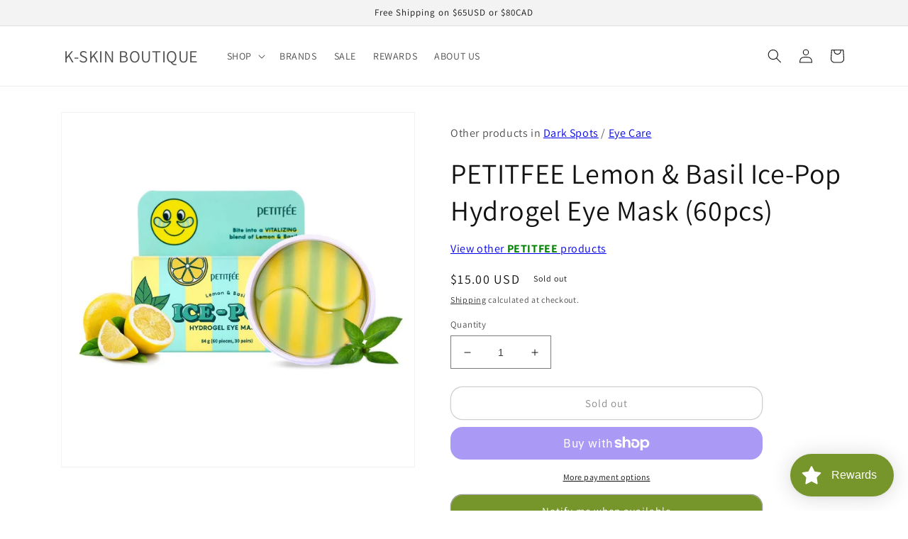

--- FILE ---
content_type: text/css; charset=utf-8
request_url: https://fonts.bunny.net/css?family=chelsea-market:400
body_size: 171
content:
/* latin */
@font-face {
  font-family: 'Chelsea Market';
  font-style: normal;
  font-weight: 400;
  src: url(https://fonts.bunny.net/chelsea-market/files/chelsea-market-latin-400-normal.woff2) format('woff2'), url(https://fonts.bunny.net/chelsea-market/files/chelsea-market-latin-400-normal.woff) format('woff'); 
  unicode-range: U+0000-00FF,U+0131,U+0152-0153,U+02BB-02BC,U+02C6,U+02DA,U+02DC,U+0304,U+0308,U+0329,U+2000-206F,U+20AC,U+2122,U+2191,U+2193,U+2212,U+2215,U+FEFF,U+FFFD;
}

/* latin-ext */
@font-face {
  font-family: 'Chelsea Market';
  font-style: normal;
  font-weight: 400;
  src: url(https://fonts.bunny.net/chelsea-market/files/chelsea-market-latin-ext-400-normal.woff2) format('woff2'), url(https://fonts.bunny.net/chelsea-market/files/chelsea-market-latin-ext-400-normal.woff) format('woff'); 
  unicode-range: U+0100-02BA,U+02BD-02C5,U+02C7-02CC,U+02CE-02D7,U+02DD-02FF,U+0304,U+0308,U+0329,U+1D00-1DBF,U+1E00-1E9F,U+1EF2-1EFF,U+2020,U+20A0-20AB,U+20AD-20C0,U+2113,U+2C60-2C7F,U+A720-A7FF;
}



--- FILE ---
content_type: text/javascript; charset=utf-8
request_url: https://kskinboutique.com/en-us/products/petitfee-lemon-basil-ice-pop-hydrogel-eye-mask.js
body_size: 1006
content:
{"id":7956089995480,"title":"PETITFEE Lemon \u0026 Basil Ice-Pop Hydrogel Eye Mask (60pcs)","handle":"petitfee-lemon-basil-ice-pop-hydrogel-eye-mask","description":"\u003cp data-mce-fragment=\"1\"\u003eA hydrogel eye patch enriched with Lemon and Basil to hydrate and brighten dull skin. Niacinamide and Ascorbic Acid provide whitening effects to tone up your skin and reduce the appearance of dark circles. The striped pattern gives a fun ice-pop look for a relaxing self-care experience.\u003c\/p\u003e\n\u003cp data-mce-fragment=\"1\"\u003eHow to Use: After cleansing, prep the skin with toner. Take the eye patch with the spatula included and place it on the eye area. Take off the patches after 15-20 minutes and pat lightly for better absorption of the remaining essence. \u003c\/p\u003e\n\u003cp data-mce-fragment=\"1\"\u003eIngredients: Water, Glycerin, Calcium Chloride, Ceratonia Siliqua (Carob) Gum, Xanthan Gum, Niacinamide, Butyrospermum Parkii (Shea) Butter, Butylene Glycol, 1,2-Hexanediol, Hydroxyacetophenone, PEG-60 Hydrogenated Castor Oil, Pentylene Glycol, Chondrus Crispus Powder, Ethylhexylglycerin, Citrus Limon (Lemon) Fruit Extract, Ocimum Basilicum (Basil) Extract, Hydroxyethylcellulose, Disodium EDTA, CI 77288, Fragrance, Limonene, CI 77492, CI 77007, Ascorbic Acid.\u003c\/p\u003e","published_at":"2023-03-04T22:05:50-05:00","created_at":"2023-03-04T22:05:52-05:00","vendor":"PETITFEE","type":"","tags":["dark spots","eye care"],"price":1500,"price_min":1500,"price_max":1500,"available":false,"price_varies":false,"compare_at_price":null,"compare_at_price_min":0,"compare_at_price_max":0,"compare_at_price_varies":false,"variants":[{"id":43715880976600,"title":"Default Title","option1":"Default Title","option2":null,"option3":null,"sku":"","requires_shipping":true,"taxable":true,"featured_image":null,"available":false,"name":"PETITFEE Lemon \u0026 Basil Ice-Pop Hydrogel Eye Mask (60pcs)","public_title":null,"options":["Default Title"],"price":1500,"weight":200,"compare_at_price":null,"inventory_management":"shopify","barcode":"8809508851167","requires_selling_plan":false,"selling_plan_allocations":[]}],"images":["\/\/cdn.shopify.com\/s\/files\/1\/0643\/8148\/5272\/products\/ice-popeyemask.jpg?v=1677985552"],"featured_image":"\/\/cdn.shopify.com\/s\/files\/1\/0643\/8148\/5272\/products\/ice-popeyemask.jpg?v=1677985552","options":[{"name":"Title","position":1,"values":["Default Title"]}],"url":"\/en-us\/products\/petitfee-lemon-basil-ice-pop-hydrogel-eye-mask","media":[{"alt":null,"id":31701710536920,"position":1,"preview_image":{"aspect_ratio":1.0,"height":900,"width":900,"src":"https:\/\/cdn.shopify.com\/s\/files\/1\/0643\/8148\/5272\/products\/ice-popeyemask.jpg?v=1677985552"},"aspect_ratio":1.0,"height":900,"media_type":"image","src":"https:\/\/cdn.shopify.com\/s\/files\/1\/0643\/8148\/5272\/products\/ice-popeyemask.jpg?v=1677985552","width":900}],"requires_selling_plan":false,"selling_plan_groups":[]}